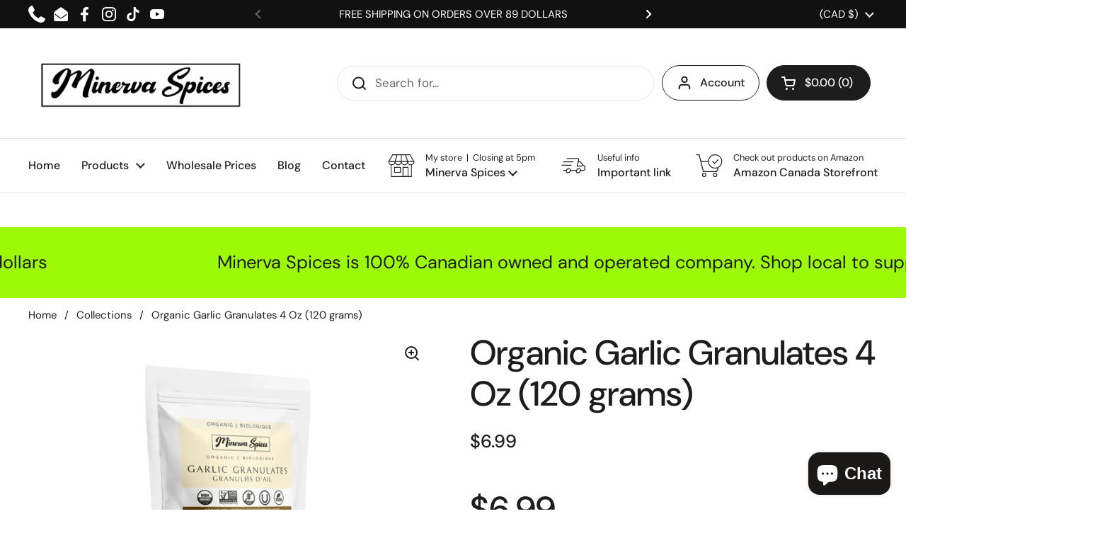

--- FILE ---
content_type: text/html; charset=UTF-8
request_url: https://dev.younet.network/importreview/ajaxGetReview/8492338217247?shop=1fb1b3-3.myshopify.com&shop_id=78086&product_id=8492338217247
body_size: 14016
content:
 {"detect":"0||0||1","content":"\n<div class=\"ez-amrv-wrapp\">\n<script src=\"https:\/\/ajax.googleapis.com\/ajax\/libs\/jquery\/3.3.1\/jquery.min.js\"><\/script>\n<style>\n    .opt-wp-st input[type=\"radio\"] {\n        -webkit-appearance: auto!important;\n    }\n    .ezc-sum-rev-header {\n        color: #000000;\n        font-size: 20px;\n    }\n    .ezc-sum-rev-content {\n        color: #000000;\n        font-size: 14px;\n    }\n\n    #ra-dt-wrpp {\n        margin: 0px!important;\n        padding: 0px!important;\n    }\n    .rv-form-wpp {\n        display: none!important;\n    }\n\n    #ra-dt-wrpp {\n        display: block!important;\n    }\n    #rv-form {\n        display: block;\n        padding: 0px;\n        position: fixed;\n        width: 100%;\n        height: 100%;\n        z-index: 5;\n        background: #000000cf;\n        top: 0px;\n        left: 0px;\n        margin-top: 0px;\n    }\n    #frm-aj-rev {\n        float: none!important;\n        margin: auto!important;\n        width: 650px;\n        padding: 15px 20px;\n        padding-bottom: 15px;\n        background: white;\n        margin-top: 90px!important;\n        position: fixed;\n        border-radius: 2px;\n        left: 50%;\n        transform: translateX(-50%);\n        box-shadow: 1px 1px 4px #515151;\n        display: block;\n    }\n    #frm-aj-rev label {\n        color: #333;\n    }\n    @media only screen and (max-width: 450px) {\n        #frm-aj-rev {\n            width: 95%!important;\n        }\n    }\n    @media only screen and (min-width: 450px) and (max-width: 9999px) {\n        #frm-aj-rev {\n            width: 750px!important;\n        }\n    }\n\n    .rvin-up-file {\n        float: none!important;\n        clear: both;\n    }\n    .wr-clos-but {\n        position: absolute;\n        top: 10px!important;\n        right: 10px!important;\n        z-index: 2;\n        font-size: 20px;\n        color: red!important;\n        cursor: pointer;\n        opacity: 0.75;\n    }\n    #rev-nof-submed {\n        background-color: white;\n        padding: 20px 0px;\n        font-size: 25px;\n    }\n<\/style>\n<script>\n    $(document).ready(function() {\n        \/\/Add close button to the popup\n        setTimeout(function() {\n            $('#rv-form #frm-aj-rev > div').first().before('<div class=\"close wr-clos-but\"><svg style=\"width: 20px; height: 20px; margin: 0px;\" viewBox=\"0 0 24 24\" fill=\"none\" xmlns=\"http:\/\/www.w3.org\/2000\/svg\"><g id=\"SVGRepo_bgCarrier\" stroke-width=\"0\"><\/g><g id=\"SVGRepo_tracerCarrier\" stroke-linecap=\"round\" stroke-linejoin=\"round\"><\/g><g id=\"SVGRepo_iconCarrier\"> <path d=\"M10.0303 8.96967C9.73741 8.67678 9.26253 8.67678 8.96964 8.96967C8.67675 9.26256 8.67675 9.73744 8.96964 10.0303L10.9393 12L8.96966 13.9697C8.67677 14.2626 8.67677 14.7374 8.96966 15.0303C9.26255 15.3232 9.73743 15.3232 10.0303 15.0303L12 13.0607L13.9696 15.0303C14.2625 15.3232 14.7374 15.3232 15.0303 15.0303C15.3232 14.7374 15.3232 14.2625 15.0303 13.9697L13.0606 12L15.0303 10.0303C15.3232 9.73746 15.3232 9.26258 15.0303 8.96969C14.7374 8.6768 14.2625 8.6768 13.9696 8.96969L12 10.9394L10.0303 8.96967Z\" fill=\"#000000\"><\/path> <path fill-rule=\"evenodd\" clip-rule=\"evenodd\" d=\"M12.0574 1.25H11.9426C9.63424 1.24999 7.82519 1.24998 6.41371 1.43975C4.96897 1.63399 3.82895 2.03933 2.93414 2.93414C2.03933 3.82895 1.63399 4.96897 1.43975 6.41371C1.24998 7.82519 1.24999 9.63422 1.25 11.9426V12.0574C1.24999 14.3658 1.24998 16.1748 1.43975 17.5863C1.63399 19.031 2.03933 20.1711 2.93414 21.0659C3.82895 21.9607 4.96897 22.366 6.41371 22.5603C7.82519 22.75 9.63423 22.75 11.9426 22.75H12.0574C14.3658 22.75 16.1748 22.75 17.5863 22.5603C19.031 22.366 20.1711 21.9607 21.0659 21.0659C21.9607 20.1711 22.366 19.031 22.5603 17.5863C22.75 16.1748 22.75 14.3658 22.75 12.0574V11.9426C22.75 9.63423 22.75 7.82519 22.5603 6.41371C22.366 4.96897 21.9607 3.82895 21.0659 2.93414C20.1711 2.03933 19.031 1.63399 17.5863 1.43975C16.1748 1.24998 14.3658 1.24999 12.0574 1.25ZM3.9948 3.9948C4.56445 3.42514 5.33517 3.09825 6.61358 2.92637C7.91356 2.75159 9.62177 2.75 12 2.75C14.3782 2.75 16.0864 2.75159 17.3864 2.92637C18.6648 3.09825 19.4355 3.42514 20.0052 3.9948C20.5749 4.56445 20.9018 5.33517 21.0736 6.61358C21.2484 7.91356 21.25 9.62177 21.25 12C21.25 14.3782 21.2484 16.0864 21.0736 17.3864C20.9018 18.6648 20.5749 19.4355 20.0052 20.0052C19.4355 20.5749 18.6648 20.9018 17.3864 21.0736C16.0864 21.2484 14.3782 21.25 12 21.25C9.62177 21.25 7.91356 21.2484 6.61358 21.0736C5.33517 20.9018 4.56445 20.5749 3.9948 20.0052C3.42514 19.4355 3.09825 18.6648 2.92637 17.3864C2.75159 16.0864 2.75 14.3782 2.75 12C2.75 9.62177 2.75159 7.91356 2.92637 6.61358C3.09825 5.33517 3.42514 4.56445 3.9948 3.9948Z\" fill=\"#000000\"><\/path> <\/g><\/svg><\/div>');\n        }, 2500);\n\n\n        $('#but-write-rv').click(function(event) {\n            event.preventDefault();\n            $('#rv-form').fadeIn(100);\n        });\n\n        $(document).on('click', '.wr-clos-but', function(event) {\n            event.preventDefault();\n            $('#rv-form').fadeOut(100);\n        });\n\n        $(document).on('click', '#rv-form', function(event) {\n            if (event.target.id === 'rv-form') {\n                $('#rv-form').fadeOut(100);\n            }\n        });\n    });\n<\/script>\n\n\n<script src=\"https:\/\/maxcdn.bootstrapcdn.com\/bootstrap\/3.3.7\/js\/bootstrap.min.js\"><\/script>\n\n\n<script>\n    function replaceAll(str, find, replace) {\n        return str.replace(new RegExp(find, 'g'), replace);\n    }\n\n    function loadReviewGird(limit) {\n        $('.temp-card-columns .card').each(function (index) {\n            if (index < limit) {\n                const cardClassName = $(this).attr('class');\n                var html = '<div style=\"display: none;\" class=\"fad-mat ' +cardClassName +'\">' +$(this).html() +'<\/div>';\n                html = replaceAll(html, 'data-src', 'src');\n                $('#rev-app-bef').before(html);\n                $(this).remove();\n            }\n            $('.fad-mat').fadeIn(500);\n        });\n\n        return $('.temp-card-columns .card').length;\n    }\n<\/script>\n\n<style>\n    .text-truncate-multiline {\n        display: -webkit-box;\n        -webkit-line-clamp: 5;\n        -webkit-box-orient: vertical;\n        overflow: hidden;\n        cursor: pointer;\n    }\n    .gr-pin {\n        position: absolute; \n        left: 7px; \n        top: 7px; \n        z-index: 3;\n    }\n    .gr-pin svg {\n        width: 23px!important;\n        height: 23px!important;\n    }\n    .svg-loader {\n        float: left;\n        width: 100%;\n        text-align: center;\n        padding: 45px 0px;\n    }\n    .svg-loader img {\n        width: 50px;\n    }\n    .star-wrper {\n        width: 100%;\n        position: relative;\n    }\n    .ra-star-dark-und {\n        position: absolute;\n        top: 0px;\n        left: 17px;\n        color: black;\n        z-index: 1;\n        opacity: 0.5;\n    }\n    .str-ic-s-drk {\n        color: black;\n        opacity: 0.5;\n    }\n    #frm-aj-rev .form-control {\n        box-shadow: 1px 1px 5px #dbdbdb;\n    }\n    #frm-aj-rev .form-group {\n        padding-top: 10px;\n    }\n    quantity-input.quantity {\n        margin: 0px!important;\n    }\n    .form-control {\n        display: block;\n        width: 100%;\n        height: 34px;\n        padding: 6px 12px;\n        font-size: 14px;\n        line-height: 1.42857143;\n        color: #555;\n        background-color: #fff;\n        background-image: none;\n        border: 1px solid #ccc;\n        border-radius: 4px;\n        -webkit-box-shadow: inset 0 1px 1px rgba(0,0,0,.075);\n        box-shadow: inset 0 1px 1px rgba(0,0,0,.075);\n        -webkit-transition: border-color ease-in-out .15s, -webkit-box-shadow ease-in-out .15s;\n        -o-transition: border-color ease-in-out .15s, box-shadow ease-in-out .15s;\n        transition: border-color ease-in-out .15s, box-shadow ease-in-out .15s;\n    }\n    .btn {\n        display: inline-block;\n        padding: 6px 12px;\n        margin-bottom: 0;\n        font-size: 14px;\n        font-weight: 400;\n        line-height: 1.42857143;\n        text-align: center;\n        white-space: nowrap;\n        vertical-align: middle;\n        -ms-touch-action: manipulation;\n        touch-action: manipulation;\n        cursor: pointer;\n        -webkit-user-select: none;\n        -moz-user-select: none;\n        -ms-user-select: none;\n        user-select: none;\n        background-image: none;\n        border: 1px solid transparent;\n        border-radius: 4px;\n    }\n    \n    .fi-wrp-ct, #sub-rev {\n        margin-top: 15px;\n    }\n\n    #MainContent .shopify-section.section { \n        float: left;\n        width: 100%;\n    }\n    .price--large.price--on-sale {\n        float: left;\n        width: 100%;\n    }\n    .no-js-hidden {\n        margin: 0px;\n    }\n\n    .product_section .modal_price, .quick-shop__text-wrap .modal_price {\n        display: block!important;\n    }\n    .card {\n        float: none!important;\n    }\n    \n    .site-footer, footer {\n        float: left;\n        width: 100%;\n    }\n    \n    .flg-cs-s {\n        float: left;\n        width: 32px;\n        margin-top: 8px;\n        border: 1px solid #00000012;\n    }\n    .da-f-r {\n        float: right;\n        margin-top: 4px;\n        color: #000000!important;\n        font-size: 14px!important;\n    }\n\n    \n    .str-ic-s, .ez-ave-light-star {\n        color: #ff4500!important;\n    }\n\n    .ez-ave-dark-star {\n        opacity: 0.5;\n        color: #000;\n        float: left;\n    }\n    .ez-av-st-f {\n        float: left;\n        padding-right: 1px;\n        max-height: 45px;\n    }\n    .ez-ave-light-star {\n        position: absolute;\n        left: 0px;\n        top: 0px;\n        overflow: hidden;\n        z-index: 2;\n    }\n    .ez-ave-wrapper {\n        float: left;\n        clear: both;\n        font-size: 24px;\n        position: relative;\n        overflow: hidden;\n        display: block;\n    }\n\n\n    .wpr-rat label * {\n        float: left;\n    }\n    .str-ci-cl {\n        color: orangered;\n    }\n    .str-ci-cl.lrg {\n        font-size: 24px!important;\n    }\n    .wpr-rat label * {\n        float: left;\n    }\n    .wpr-rat {\n        float: left;\n        width: 100%;\n    }\n    .wpr-rat label {\n        padding: 0px 10px;\n        float: left;\n    }\n    .opt-wp-st {\n        margin-top: 12px;\n    }\n    span.iconr {\n        padding-left: 3px;\n        margin-top: -2px;\n    }\n\n    .str-ci-cl {\n        color: #ff4500!important;\n    }\n    .wri-reb {\n        background: #25241e!important;\n        color: #ffffff!important;\n        border: #25241e!important;\n    }\n    .wri-reb span {\n        color: #ffffff!important;\n    }\n    .sum-mz-r {\n        background: #ff4500!important;\n    }\n\n    #sub-rev {\n        padding: 8px 15px;\n        border-radius: 3px;\n        background: #25241e!important;\n    }\n\n    #sub-rev span {\n        color: #ffffff!important;\n    }\n    \n    \n    \n    #ra-al-reviw .card-columns {\n        -webkit-column-count: 2;\n        -moz-column-count: 2;\n        column-count: 2;\n    }\n\n    #ra-al-reviw .card-columns .card {\n        width: 100%;\n        display: inline-block;\n        padding-top: 5px;\n    }\n\n    @media only screen and (min-width: 1368px) {\n        #ra-al-reviw .card-columns {\n            -webkit-column-count: 4;\n            -moz-column-count: 4;\n            column-count: 4;\n        }\n        .ez-form-s-name, .ez-form-s-email {\n            width: 33.3%;\n        }\n    }\n    @media only screen and (max-width: 1367px) {\n        #ra-al-reviw .card-columns {\n            -webkit-column-count: 4;\n            -moz-column-count: 4;\n            column-count: 4;\n        }\n    }\n\n    @media only screen and (max-width: 1024px) {\n        #ra-al-reviw .card-columns {\n            -webkit-column-count: 2;\n            -moz-column-count: 2;\n            column-count: 2;\n        }\n\n    }\n\n    @media only screen and (max-width: 450px) {\n        #ra-al-reviw .card-columns {\n            -webkit-column-count: 1;\n            -moz-column-count: 1;\n            column-count: 1;\n        }\n    }\n\n    .nam-wrper, .ra-rv-cm, .ra-rv-dat {\n        padding-left: 15px;\n        padding-right: 15px;\n    }\n    .nam-wrper {\n        padding: 0px;\n        padding-top: 5px;\n    }\n\n    .act-buton {\n        position: absolute;\n        top: -5px;\n        left: 0px;\n        background: black;\n        z-index: 2;\n        width: 55px;\n        height: 30px;\n        border-radius: 3px;\n        opacity: 0.85;\n    }\n\n\n    .act-buton .glyphicon {\n        font-size: 12px;\n    }\n    .act-buton button {\n        padding: 2px 4px;\n    }\n    .modif-rev {\n        position: absolute;\n        top: 0px;\n        left: 3px;\n        z-index: 2;\n    }\n\n    .modif-ed-rev {\n        position: absolute;\n        top: 0px;\n        left: 30px;\n        z-index: 2;\n    }\n\n    .modif-save-rev {\n        position: absolute;\n        top: -4px;\n        right: -9px;\n        z-index: 5;\n    }\n    .modif-save-rev button {\n        padding: 2px 4px!important;\n    }\n    .modif-save-rev button b {\n        font-size: 12px!important;\n    }\n\n    .ne-pr-arr {\n        color: white;\n        font-weight: bold;\n        font-size: 50px;\n        text-shadow: 2px 2px 4px rgba(0, 0, 0, 0.15);\n    }\n<\/style>\n\n<style>\n    .star-num-val {\n        padding-left: 0px;\n        display: flex;\n    }\n    .numb-det {\n        display: flex;\n        align-items: center;\n    }\n    .rat-deti {\n        padding-right: 0px;\n    }\n\n        .ra-rv-art .att-ls:last-child {\n        display: none!important;\n    }\n    \n    \n        .ra-rv-cm {\n        font-size: 14px!important;\n        color: #3d4246!important;\n    }\n    \n        .att-ls {\n        display: none!important;\n    }\n    \n    \n    \n    \n        .att-ls {\n        float: left;\n        width: 100%;\n        text-align: center;\n    }\n    .zom-img {\n        float: left;\n        clear: both;\n        width: 100%;\n        margin-top: 5px;\n        display: none;\n    }\n\n    .fi-wrp-ct {\n        float: left;\n        clear: both;\n    }\n    .fi-wrp-ct .btn {\n        padding: 8px 15px;\n        border-radius: 3px;\n        background: #557b97!important;\n    }\n    .fi-wrp-ct .btn .gy-cl {\n        color: #ffffff!important;\n    }\n\n    .att-ls {\n        padding-left: 7px;\n    }\n    .att-ls:first-child {\n        padding: 0px;\n    }\n    #realoadMore {\n        padding: 10px 20px;\n        text-align: center;\n        background-color:#525252!important;\n        color: #ffffff!important;\n        transition: all 600ms ease-in-out;\n        -webkit-transition: all 600ms ease-in-out;\n        -moz-transition: all 600ms ease-in-out;\n        -o-transition: all 600ms ease-in-out;\n        font-weight: bold;\n        font-size: 16px;\n        cursor: pointer;\n        border-radius: 5px;\n        border: 1px solid whitesmoke;\n    }\n    #realoadMore:hover {\n        opacity: 0.55;\n    }\n    .rapoImgp {\n        border-radius: 5px;\n        cursor: pointer;\n        transition: 0.3s;\n        width: 100%;\n        padding: 2px;\n        float: left;\n    }\n\n    .align-str {\n        float: left;\n        margin: 5px 10px!important;\n    }\n\n    .for-filt {\n        padding: 7px 0px;\n    }\n\n    .ra-rv-pht {\n        position: relative;\n        padding: 0px;\n        overflow: hidden;\n    }\n    .ra-rv-pht .num-img {\n        position: absolute;\n        top: 17px;\n        right: 27px;\n        background-color: #fff;\n        padding: 2px 5px;\n        font-size: 11px;\n        border-radius: 4px;\n        -webkit-box-shadow: 1px 1px 2px #989696;\n        box-shadow: 1px 1px 2px #989696;\n        -webkit-user-select: none;\n        -moz-user-select: none;\n        -ms-user-select: none;\n        user-select: none;\n        line-height: inherit;\n        z-index: 2;\n        color: #333;\n    }\n\n    .ra-rv-pht .num-img-bk {\n        position: absolute;\n        top: 20px;\n        right: 23px;\n        background-color: #fff;\n        padding: 10px 8px;\n        font-size: 11px;\n        border-radius: 4px;\n        -webkit-box-shadow: 1px 1px 2px #989696;\n        box-shadow: 1px 1px 2px #989696;\n        -webkit-user-select: none;\n        -moz-user-select: none;\n        -ms-user-select: none;\n        user-select: none;\n        line-height: inherit;\n        z-index: 1;\n    }\n\n    .ra-rv-pht img{\n        border-radius: 5px;\n    }\n\n    .ra-rv-star {\n        width: 128px;\n        position: relative;\n        background: #fff;\n        border-radius: 15px;\n        box-shadow: 1px 1px 3px #dbdbdb;\n        margin: auto;\n        height: 29px;\n        line-height: 29px;\n    }\n\n    .ra-star-dark {\n        position: absolute;\n        top: 0px;\n        width: 100%;\n    }\n\n    .ra-star-light {\n        padding-left: 17px;\n        position: relative;\n        z-index: 2;\n    }\n\n    .star-wrper .ra-star-light {\n        padding: 0px;\n        width: 100%;\n        text-align: center;\n    }\n\n    .ra-rv-art label {\n        color: #999;\n    }\n\n    .ra-rv-art span {\n        color: #999;\n    }\n\n    .ra-star-dark img, .ra-star-light img {\n        float: left;\n        margin: 0px 1px;\n        width: 15px;\n        margin-top: 5px;\n    }\n\n    .ra-rv-wapp {\n        box-shadow: 1px 1px 8px #dbdbdbc2;\n        padding-left: 0px!important;\n        padding-top: 0px!important;\n        padding-right: 0px!important;\n        padding-bottom: 10px;\n        margin: 2px 0px;\n        border-radius: 3px;\n        background-color:!important;\n        position: relative;\n    }\n\n    .ra-rv-cm {\n        padding-bottom: 0px;\n        padding-top: 2px;\n    }\n\n    .ra-rv-dat {\n        color: #999;\n        margin-top: -20px;\n        padding-top: 5px!important;\n    }\n    #ra-al-reviw {\n        float: left;\n        clear: both;\n        width: 100%;\n        margin: 15px 0px;\n        margin-top: 15px;\n    }\n\n    .nam-wrper img {\n        margin-right: 3px;\n        width: 32px;\n        height: 32px;\n    }\n    .nam-wrper b {\n        font-size: 19px;\n        position: relative;\n        top: 2px;\n        color: #3d4246!important;\n    }\n\n    .str-lab {\n        float: left;\n        text-align: right;\n        padding-right: 8px;\n    }\n\n    .w3-light-grey {\n        float: left;\n        width: 68%;\n        margin-top: 8px;\n        box-shadow: 1px 1px 2px #dbdbdb;\n        border-radius: 3px;\n    }\n    .sta-perc {\n        float: right;\n        padding-top: 2px;\n    }\n    .sta-perc span{\n        width: 50px;\n        height: 20px;\n        text-align: center;\n        line-height: 18px;\n        border-radius: 3px;\n        border: 1px solid #ccc;\n        float: left;\n        font-size: 14px;\n    }\n\n    .bar-prc-st {\n        float: left;\n        clear: both;\n        margin: 7px 0px;\n        width: 100%;\n    }\n    .w3-orange {\n        border-radius: 3px;\n        height: 8px;\n        background: #ff4500!important;\n        box-shadow: 1px 1px 2px #dbdbdb;\n    }\n    .star-bg-rp {\n        display: block;\n        position: relative;\n        height: 23px;\n        width: 0%;\n        background: url(https:\/\/younet.network\/assets\/img\/ali_star_light.png) repeat-x;\n    }\n    .star-bg-dar {\n        float: left;\n        display: block;\n        height: 23px;\n        width: 100%;\n        background: url(https:\/\/younet.network\/assets\/img\/ali_star_dark.png) repeat-x;\n    }\n    .sum-d-st-wra {\n        float: left;\n        width: 125px;\n        clear: both;\n        padding-top: 15px;\n    }\n    .sum-vot-wra {\n        float: left;\n        clear: both;\n        font-size: 18px;\n        position: relative;\n    }\n    .sum-vot-wra .ez-tx-numbr {\n        font-size: 18px;\n        float: left;\n        clear: both;\n    }\n    .nub-of-s {\n        position: relative;\n        font-weight: bold;\n    }\n    .rat-deti {\n        padding-left: 0px;\n    }\n    .sum-mz-r {\n        background: #25241e;\n        width: 75px;\n        height: 75px;\n        line-height: 75px;\n        text-align: center;\n        font-weight: bold;\n        color: white;\n        font-size: 28px;\n        border-radius: 4px;\n    }\n\n    \/********************************* Rating Form ****************************************\/\n    .rating  .wp-rta {\n        display: inline-block;\n        position: relative;\n        height: 50px;\n        line-height: 50px;\n        font-size: 50px;\n    }\n\n    .rating .wp-rta label {\n        position: absolute;\n        top: 0;\n        left: 0;\n        height: 100%;\n        cursor: pointer;\n    }\n\n    .rating .wp-rta label:last-child {\n        position: static;\n    }\n\n    .rating .wp-rta label:nth-child(1) {\n        z-index: 5;\n    }\n\n    .rating .wp-rta label:nth-child(2) {\n        z-index: 4;\n    }\n\n    .rating .wp-rta label:nth-child(3) {\n        z-index: 3;\n    }\n\n    .rating .wp-rta label:nth-child(4) {\n        z-index: 2;\n    }\n\n    .rating .wp-rta label:nth-child(5) {\n        z-index: 1;\n    }\n\n    .rating .wp-rta label input {\n        position: absolute;\n        top: 0;\n        left: 0;\n        opacity: 0;\n    }\n\n    .rating .wp-rta label .icon {\n        float: left;\n        color: transparent;\n        width: 40px!important;\n    }\n\n    .rating .wp-rta label:last-child .icon {\n        color: #000;\n    }\n\n    .rating:not(:hover) .wp-rta label input:checked ~ .icon, .rating:hover label:hover input ~ .icon {\n        color: #ff9800;\n    }\n    .rating:hover .wp-rta label input:checked ~ .icon {\n        color: #ff9800!important;\n    }\n\n    \/*    .rating .wp-rta label input:focus:not(:checked) ~ .icon:last-child {\n            color: #000;\n            text-shadow: 0 0 5px #09f;\n        }*\/\n\n    .wp-rta {\n        float: left;\n        clear: both;\n        width: 100%;\n    }\n    #rev-nof-submed {\n        float: left;\n        clear: both;\n        width: 100%;\n        margin: 15px 0px;\n        color: green;\n        font-weight: bold;\n        text-align: center;\n        display: none;\n    }\n    .wp-rv-f {\n        margin: 15px 0px;\n    }\n    #ra-al-reviw .card {\n        border: none!important;\n        opacity: 1!important;\n    }\n\n    .modif-rev-pb {\n        position: absolute;\n        top: 27px;\n        right: -13px;\n        z-index: 4;\n    }\n\n    .modif-rev-pb button {\n        width: 62px;\n        font-size: 11px;\n        padding: 5px 0px;\n    }\n    .container.wrapper-review-loader svg {\n        width: 20px; \n        height: 20px; \n        float: left; \n        margin-right: 9px;\n    }\n    .container.wrapper-review-loader {\n        padding: 0px 15px;\n        margin: auto;\n        max-width: 2160px;\n        background: none; \n        margin-top: 75px;\n    }\n<\/style>\n\n\n<div class=\"container wrapper-review-loader\" id=\"ez_review_containter\" data-review=\"0\">\n    <div id=\"ra-dt-wrpp\">\n        <h3 style=\"font-size: 26px; font-weight: bold\"><\/h3>\n        <div class=\"col-md-4 col-sm-6 col-xs-12 star-num-val\" style=\"margin-bottom: 10px\">\n            <div class=\"col-md-3 col-sm-4 col-xs-3 numb-rl\" style=\"padding-left: 0px; padding-right: 0px; width: auto;\">\n                <div class=\"sum-mz-r\">0<\/div>\n            <\/div>\n\n            <div class=\"col-md-9 col-sm-8 col-xs-9 numb-det\">\n                <div class=\"sum-vot-wra\">\n                    <div class=\"ez-ave-wrapper\">\n                        <span class=\"ez-ave-light-star\">\n                            <span style=\"width: 200px; display: block\">\n                                                            <span class=\"ez-av-st-f\">\u2605<\/span>\n                                                            <span class=\"ez-av-st-f\">\u2605<\/span>\n                                                            <span class=\"ez-av-st-f\">\u2605<\/span>\n                                                            <span class=\"ez-av-st-f\">\u2605<\/span>\n                                                            <span class=\"ez-av-st-f\">\u2605<\/span>\n                                                                \n                            <\/span> \n                        <\/span>\n                        <span class=\"ez-ave-dark-star\">\n                                                            <span class=\"ez-av-st-f\">\u2605<\/span>\n                                                            <span class=\"ez-av-st-f\">\u2605<\/span>\n                                                            <span class=\"ez-av-st-f\">\u2605<\/span>\n                                                            <span class=\"ez-av-st-f\">\u2605<\/span>\n                                                            <span class=\"ez-av-st-f\">\u2605<\/span>\n                               \n                        <\/span>\n                    <\/div>\n                    <span class=\"ez-tx-numbr\">Based on 0 reviews<\/span>\n                <\/div>\n            <\/div>\n        <\/div>\n\n        <div class=\"col-md-8 col-sm-6 col-xs-12 rat-deti\">\n                        <div class=\"bar-prc-st\">\n                <div class=\"str-lab\"><span class=\"nub-of-s\">5<\/span> <span class=\"str-ic-s\">\u2605<\/span><\/div>\n                <div class=\"w3-light-grey\">\n                    <div class=\"w3-orange\" style=\"width:0%\"><\/div>\n                <\/div>\n                <div class=\"sta-perc\"><span>0<\/span><\/div>\n            <\/div>\n            <div class=\"bar-prc-st\">\n                <div class=\"str-lab\"><span class=\"nub-of-s\">4<\/span> <span class=\"str-ic-s\">\u2605<\/span><\/div>\n                <div class=\"w3-light-grey\">\n                    <div class=\"w3-orange\" style=\"width:0%\"><\/div>\n                <\/div>\n                <div class=\"sta-perc\"><span>0<\/span><\/div>\n            <\/div>\n            <div class=\"bar-prc-st\">\n                <div class=\"str-lab\"><span class=\"nub-of-s\">3<\/span> <span class=\"str-ic-s\">\u2605<\/span><\/div>\n                <div class=\"w3-light-grey\">\n                    <div class=\"w3-orange\" style=\"width:0%\"><\/div>\n                <\/div>\n                <div class=\"sta-perc\"><span>0<\/span><\/div>\n            <\/div>\n            <div class=\"bar-prc-st\">\n                <div class=\"str-lab\"><span class=\"nub-of-s\">2<\/span> <span class=\"str-ic-s\">\u2605<\/span><\/div>\n                <div class=\"w3-light-grey\">\n                    <div class=\"w3-orange\" style=\"width:0%\"><\/div>\n                <\/div>\n                <div class=\"sta-perc\"><span>0<\/span><\/div>\n            <\/div>\n            <div class=\"bar-prc-st\">\n                <div class=\"str-lab\"><span class=\"nub-of-s\">1<\/span> <span class=\"str-ic-s\">\u2605<\/span><\/div>\n                <div class=\"w3-light-grey\">\n                    <div class=\"w3-orange\" style=\"width:0%\"><\/div>\n                <\/div>\n                <div class=\"sta-perc\"><span>0<\/span><\/div>\n            <\/div>\n        <\/div>\n\n\n\n        <!-------------- Submit form -------------->\n        <style>\n            #sub-rev:hover {\n                opacity: 0.65;\n            }\n            .gy-cl {\n                font-family: Arial;\n                font-weight: bold\n            }\n        <\/style>\n\n                <div class=\"col-md-3 col-sm-6 col-xs-6\" style=\"padding: 0px; padding-right: 15px; display: none;\">\n            <select style=\"height: 40px; margin-top: 16px; border: 1px solid #cccccc; box-shadow: 1px 1px 8px #dbdbdbc2;\" class=\"form-control\" id=\"sort_review\" data-product-id=\"8492338217247\"  >\n             \n                <option selected value=\"date DESC\">Date, new to old<\/option>\n             \n                <option  value=\"date ASC\">Date, old to new<\/option>\n             \n                <option  value=\"image_status ASC\">Image, less to many<\/option>\n             \n                <option  value=\"image_status DESC\">Image, many to less<\/option>\n             \n                <option  value=\"name ASC\">Customer name, A-Z<\/option>\n             \n                <option  value=\"name DESC\">Customer name, Z-A<\/option>\n             \n                <option  value=\"star ASC\">Star, less to many<\/option>\n             \n                <option  value=\"star DESC\">Star,  many to less<\/option>\n                        <\/select>\n        <\/div>\n\n        \n        <div class=\"col-md-6 col-sm-6 col-xs-6\" style=\"padding: 0px; float: right\">\n            <button class=\"wri-reb btn btn-warning\" style=\"font-weight: bold; float: right; margin-top: 15px; border: none; padding: 10px 15px; border-radius: 5px; cursor: pointer; margin-right: 0px;\" id=\"s-rv-form\">\n                <svg viewBox=\"0 0 24 24\" fill=\"none\" xmlns=\"http:\/\/www.w3.org\/2000\/svg\"><g id=\"SVGRepo_bgCarrier\" stroke-width=\"0\"><\/g><g id=\"SVGRepo_tracerCarrier\" stroke-linecap=\"round\" stroke-linejoin=\"round\"><\/g><g id=\"SVGRepo_iconCarrier\"> <path d=\"M21.2799 6.40005L11.7399 15.94C10.7899 16.89 7.96987 17.33 7.33987 16.7C6.70987 16.07 7.13987 13.25 8.08987 12.3L17.6399 2.75002C17.8754 2.49308 18.1605 2.28654 18.4781 2.14284C18.7956 1.99914 19.139 1.92124 19.4875 1.9139C19.8359 1.90657 20.1823 1.96991 20.5056 2.10012C20.8289 2.23033 21.1225 2.42473 21.3686 2.67153C21.6147 2.91833 21.8083 3.21243 21.9376 3.53609C22.0669 3.85976 22.1294 4.20626 22.1211 4.55471C22.1128 4.90316 22.0339 5.24635 21.8894 5.5635C21.7448 5.88065 21.5375 6.16524 21.2799 6.40005V6.40005Z\" stroke=\"#ababab\" stroke-width=\"1.2\" stroke-linecap=\"round\" stroke-linejoin=\"round\"><\/path> <path d=\"M11 4H6C4.93913 4 3.92178 4.42142 3.17163 5.17157C2.42149 5.92172 2 6.93913 2 8V18C2 19.0609 2.42149 20.0783 3.17163 20.8284C3.92178 21.5786 4.93913 22 6 22H17C19.21 22 20 20.2 20 18V13\" stroke=\"#ababab\" stroke-width=\"1.2\" stroke-linecap=\"round\" stroke-linejoin=\"round\"><\/path> <\/g><\/svg>\n                <span class=\"gy-cl\">WRITE A REVIEW<\/span>\n            <\/button>\n        <\/div>\n        <div class=\"col-md-12 col-sm-12 col-xs-12 wp-rv-f\" id=\"rv-form\" style=\"display: none; padding: 0px\">\n            <form enctype=\"multipart\/form-data\" class=\"rating\" method=\"post\" id=\"frm-aj-rev\" style=\"float: left; width: 100%\" action=\"https:\/\/younet.network\/importreview\/ajaxSubmitReview?shop=1fb1b3-3.myshopify.com\">\n                <div class=\"form-group ez-form-s-email\">\n                    <label for=\"cs_email\"><span style=\"color: red\">*<\/span>Your Email:<\/label>\n                    <input type=\"email\" class=\"form-control\" id=\"cs_email\" name=\"cs_email\" required>\n                <\/div>\n                <div class=\"form-group ez-form-s-name\">\n                    <label for=\"cs_name\"><span style=\"color: red\">*<\/span>Your Name:<\/label>\n                    <input type=\"text\" class=\"form-control\" id=\"cs_name\" name=\"cs_name\" required>\n                <\/div>\n\n                <div class=\"form-group ez-form-star-rad\">\n                    <label><span style=\"color: red\">*<\/span>Your Rating:<\/label>\n                    <div class=\"wpr-rat\">\n                         \n                        <label>\n                            <div class=\"opt-wp-st\">\n                                <input type=\"radio\" name=\"stars\" value=\"1\"  \/>\n                            <\/div>\n                            <span class=\"str-ci-cl lrg\">\u2605<\/span>\n                        <\/label>                            \n                         \n                        <label>\n                            <div class=\"opt-wp-st\">\n                                <input type=\"radio\" name=\"stars\" value=\"2\"  \/>\n                            <\/div>\n                            <span class=\"str-ci-cl lrg\">\u2605\u2605<\/span>\n                        <\/label>                            \n                         \n                        <label>\n                            <div class=\"opt-wp-st\">\n                                <input type=\"radio\" name=\"stars\" value=\"3\"  \/>\n                            <\/div>\n                            <span class=\"str-ci-cl lrg\">\u2605\u2605\u2605<\/span>\n                        <\/label>                            \n                         \n                        <label>\n                            <div class=\"opt-wp-st\">\n                                <input type=\"radio\" name=\"stars\" value=\"4\"  \/>\n                            <\/div>\n                            <span class=\"str-ci-cl lrg\">\u2605\u2605\u2605\u2605<\/span>\n                        <\/label>                            \n                         \n                        <label>\n                            <div class=\"opt-wp-st\">\n                                <input type=\"radio\" name=\"stars\" value=\"5\" checked \/>\n                            <\/div>\n                            <span class=\"str-ci-cl lrg\">\u2605\u2605\u2605\u2605\u2605<\/span>\n                        <\/label>                            \n                                            <\/div>\n                <\/div>\n\n                <div class=\"form-group\">\n                    <label for=\"comment\">Your Feedback:<\/label> \n                    <textarea class=\"form-control\" rows=\"5\" id=\"comment\" name=\"cs_comment\"><\/textarea>\n                <\/div>\n\n                                    <div class=\"form-group fi-wrp-ct\" style=\"; margin-top: 0px; padding-top: 15px;\">\n                        <label class=\"btn btn-primary glyphicon\" style=\"border: none\" for=\"my-file-selector-0\">\n                            <svg xmlns=\"http:\/\/www.w3.org\/2000\/svg\" viewBox=\"0 0 24 24\" fill=\"none\"><path fill-rule=\"evenodd\" clip-rule=\"evenodd\" d=\"M12 1.25C12.2189 1.25 12.427 1.34567 12.5694 1.51191L15.5694 5.01191C15.839 5.3264 15.8026 5.79988 15.4881 6.06944C15.1736 6.33901 14.7001 6.30259 14.4306 5.98809L12.75 4.02744L12.75 15C12.75 15.4142 12.4142 15.75 12 15.75C11.5858 15.75 11.25 15.4142 11.25 15L11.25 4.02744L9.56944 5.98809C9.29988 6.30259 8.8264 6.33901 8.51191 6.06944C8.19741 5.79988 8.16099 5.3264 8.43056 5.01191L11.4306 1.51191C11.573 1.34567 11.7811 1.25 12 1.25ZM6.99583 8.25196C7.41003 8.24966 7.74768 8.58357 7.74999 8.99778C7.7523 9.41198 7.41838 9.74963 7.00418 9.75194C5.91068 9.75803 5.1356 9.78642 4.54735 9.89448C3.98054 9.99859 3.65246 10.1658 3.40901 10.4092C3.13225 10.686 2.9518 11.0746 2.85315 11.8083C2.75159 12.5637 2.75 13.5648 2.75 15.0002V16.0002C2.75 17.4356 2.75159 18.4367 2.85315 19.1921C2.9518 19.9259 3.13225 20.3144 3.40901 20.5912C3.68577 20.868 4.07434 21.0484 4.80812 21.1471C5.56347 21.2486 6.56458 21.2502 8 21.2502H16C17.4354 21.2502 18.4365 21.2486 19.1919 21.1471C19.9257 21.0484 20.3142 20.868 20.591 20.5912C20.8678 20.3144 21.0482 19.9259 21.1469 19.1921C21.2484 18.4367 21.25 17.4356 21.25 16.0002V15.0002C21.25 13.5648 21.2484 12.5637 21.1469 11.8083C21.0482 11.0746 20.8678 10.686 20.591 10.4092C20.3475 10.1658 20.0195 9.99859 19.4527 9.89448C18.8644 9.78642 18.0893 9.75803 16.9958 9.75194C16.5816 9.74963 16.2477 9.41198 16.25 8.99778C16.2523 8.58357 16.59 8.24966 17.0042 8.25196C18.0857 8.25798 18.9871 8.28387 19.7236 8.41916C20.4816 8.55839 21.1267 8.82363 21.6517 9.34856C22.2536 9.95048 22.5125 10.7084 22.6335 11.6085C22.75 12.4754 22.75 13.5778 22.75 14.9453V16.0551C22.75 17.4227 22.75 18.525 22.6335 19.392C22.5125 20.2921 22.2536 21.0499 21.6517 21.6519C21.0497 22.2538 20.2919 22.5127 19.3918 22.6337C18.5248 22.7503 17.4225 22.7502 16.0549 22.7502H7.94513C6.57754 22.7502 5.47522 22.7503 4.60825 22.6337C3.70814 22.5127 2.95027 22.2538 2.34835 21.6519C1.74643 21.0499 1.48754 20.2921 1.36652 19.392C1.24996 18.525 1.24998 17.4227 1.25 16.0551V14.9453C1.24998 13.5777 1.24996 12.4754 1.36652 11.6085C1.48754 10.7084 1.74643 9.95048 2.34835 9.34856C2.87328 8.82363 3.51835 8.55839 4.27635 8.41916C5.01291 8.28386 5.9143 8.25798 6.99583 8.25196Z\" fill=\"#1C274C\"\/><\/svg>\n                            <input class=\"ctr_upl_f\" id=\"my-file-selector-0\" name=\"file_upl[]\" type=\"file\" style=\"display:none;\">\n                            <span class=\"gy-cl\" style=\"float: left;\">UPLOAD IMAGE<\/span>\n                        <\/label>\n                        <span class=\"glyphicon glyphicon-remove file_rm\" data-id=\"0\" style=\"padding-top: 2px; cursor: pointer; display: none\">\n                            <span style=\"color: red; font-weight: bold; padding: 0px 5px\">x<\/span><span class=\"fil-nm-txt\"><\/span>\n                        <\/span>\n                    <\/div>\n                                    <div class=\"form-group fi-wrp-ct\" style=\"display: none; margin-top: 0px; padding-top: 15px;\">\n                        <label class=\"btn btn-primary glyphicon\" style=\"border: none\" for=\"my-file-selector-1\">\n                            <svg xmlns=\"http:\/\/www.w3.org\/2000\/svg\" viewBox=\"0 0 24 24\" fill=\"none\"><path fill-rule=\"evenodd\" clip-rule=\"evenodd\" d=\"M12 1.25C12.2189 1.25 12.427 1.34567 12.5694 1.51191L15.5694 5.01191C15.839 5.3264 15.8026 5.79988 15.4881 6.06944C15.1736 6.33901 14.7001 6.30259 14.4306 5.98809L12.75 4.02744L12.75 15C12.75 15.4142 12.4142 15.75 12 15.75C11.5858 15.75 11.25 15.4142 11.25 15L11.25 4.02744L9.56944 5.98809C9.29988 6.30259 8.8264 6.33901 8.51191 6.06944C8.19741 5.79988 8.16099 5.3264 8.43056 5.01191L11.4306 1.51191C11.573 1.34567 11.7811 1.25 12 1.25ZM6.99583 8.25196C7.41003 8.24966 7.74768 8.58357 7.74999 8.99778C7.7523 9.41198 7.41838 9.74963 7.00418 9.75194C5.91068 9.75803 5.1356 9.78642 4.54735 9.89448C3.98054 9.99859 3.65246 10.1658 3.40901 10.4092C3.13225 10.686 2.9518 11.0746 2.85315 11.8083C2.75159 12.5637 2.75 13.5648 2.75 15.0002V16.0002C2.75 17.4356 2.75159 18.4367 2.85315 19.1921C2.9518 19.9259 3.13225 20.3144 3.40901 20.5912C3.68577 20.868 4.07434 21.0484 4.80812 21.1471C5.56347 21.2486 6.56458 21.2502 8 21.2502H16C17.4354 21.2502 18.4365 21.2486 19.1919 21.1471C19.9257 21.0484 20.3142 20.868 20.591 20.5912C20.8678 20.3144 21.0482 19.9259 21.1469 19.1921C21.2484 18.4367 21.25 17.4356 21.25 16.0002V15.0002C21.25 13.5648 21.2484 12.5637 21.1469 11.8083C21.0482 11.0746 20.8678 10.686 20.591 10.4092C20.3475 10.1658 20.0195 9.99859 19.4527 9.89448C18.8644 9.78642 18.0893 9.75803 16.9958 9.75194C16.5816 9.74963 16.2477 9.41198 16.25 8.99778C16.2523 8.58357 16.59 8.24966 17.0042 8.25196C18.0857 8.25798 18.9871 8.28387 19.7236 8.41916C20.4816 8.55839 21.1267 8.82363 21.6517 9.34856C22.2536 9.95048 22.5125 10.7084 22.6335 11.6085C22.75 12.4754 22.75 13.5778 22.75 14.9453V16.0551C22.75 17.4227 22.75 18.525 22.6335 19.392C22.5125 20.2921 22.2536 21.0499 21.6517 21.6519C21.0497 22.2538 20.2919 22.5127 19.3918 22.6337C18.5248 22.7503 17.4225 22.7502 16.0549 22.7502H7.94513C6.57754 22.7502 5.47522 22.7503 4.60825 22.6337C3.70814 22.5127 2.95027 22.2538 2.34835 21.6519C1.74643 21.0499 1.48754 20.2921 1.36652 19.392C1.24996 18.525 1.24998 17.4227 1.25 16.0551V14.9453C1.24998 13.5777 1.24996 12.4754 1.36652 11.6085C1.48754 10.7084 1.74643 9.95048 2.34835 9.34856C2.87328 8.82363 3.51835 8.55839 4.27635 8.41916C5.01291 8.28386 5.9143 8.25798 6.99583 8.25196Z\" fill=\"#1C274C\"\/><\/svg>\n                            <input class=\"ctr_upl_f\" id=\"my-file-selector-1\" name=\"file_upl[]\" type=\"file\" style=\"display:none;\">\n                            <span class=\"gy-cl\" style=\"float: left;\">UPLOAD IMAGE<\/span>\n                        <\/label>\n                        <span class=\"glyphicon glyphicon-remove file_rm\" data-id=\"0\" style=\"padding-top: 2px; cursor: pointer; display: none\">\n                            <span style=\"color: red; font-weight: bold; padding: 0px 5px\">x<\/span><span class=\"fil-nm-txt\"><\/span>\n                        <\/span>\n                    <\/div>\n                \n                <input type=\"hidden\" name=\"shop_id\" value=\"78086\">\n                <input type=\"hidden\" name=\"product_id\" value=\"8492338217247\">\n\n                <button type=\"submit\" class=\"btn btn-default\" id=\"sub-rev\" style=\"background: black; color: white; font-weight: bold; float: right; border: none; margin-right: 0px\">\n                    <svg viewBox=\"0 0 24 24\" fill=\"none\" xmlns=\"http:\/\/www.w3.org\/2000\/svg\"><g id=\"SVGRepo_bgCarrier\" stroke-width=\"0\"><\/g><g id=\"SVGRepo_tracerCarrier\" stroke-linecap=\"round\" stroke-linejoin=\"round\"><\/g><g id=\"SVGRepo_iconCarrier\"> <path d=\"M10.3009 13.6949L20.102 3.89742M10.5795 14.1355L12.8019 18.5804C13.339 19.6545 13.6075 20.1916 13.9458 20.3356C14.2394 20.4606 14.575 20.4379 14.8492 20.2747C15.1651 20.0866 15.3591 19.5183 15.7472 18.3818L19.9463 6.08434C20.2845 5.09409 20.4535 4.59896 20.3378 4.27142C20.2371 3.98648 20.013 3.76234 19.7281 3.66167C19.4005 3.54595 18.9054 3.71502 17.9151 4.05315L5.61763 8.2523C4.48114 8.64037 3.91289 8.83441 3.72478 9.15032C3.56153 9.42447 3.53891 9.76007 3.66389 10.0536C3.80791 10.3919 4.34498 10.6605 5.41912 11.1975L9.86397 13.42C10.041 13.5085 10.1295 13.5527 10.2061 13.6118C10.2742 13.6643 10.3352 13.7253 10.3876 13.7933C10.4468 13.87 10.491 13.9585 10.5795 14.1355Z\" stroke=\"#ababab\" stroke-width=\"1.464\" stroke-linecap=\"round\" stroke-linejoin=\"round\"><\/path> <\/g><\/svg>\n                    <span class=\"gy-cl\">SEND<\/span>\n                <\/button>\n            <\/form>\n\n            <div id=\"rev-nof-submed\">We received your review, it will be approved by admin soon. Thank you!<\/div>\n        <\/div>\n\n\n        <style>\n            .glyphicon-remove:before {\n                float: left;\n                margin-top: 3px;\n                color: #ca1e1e;\n            }\n            .fil-nm-txt {\n                float: left;\n                margin-left: 5px;\n            }\n        <\/style>\n        <!-------------- Submit form -------------->\n    <\/div>\n\n    <div id=\"ra-al-reviw\">\n        <div class=\"card-columns\">\n            <span id=\"rev-app-bef\"><\/span>\n        <\/div>\n\n            <\/div>\n<\/div>\n\n<script>\n    function displayMainReviewSort(shop, productId, sort, langCode = null) {\n        $('#ra-al-reviw .card-columns .card.fad-mat').remove();\n        $('.card-columns').before('<div class=\"svg-loader\"><img src=\"https:\/\/dev.younet.network\/image\/loader.gif\" \/><\/div>');\n        $('#realoadMore').fadeOut(1);\n        \n        var prmBaseAppUrl = 'https:\/\/dev.younet.network\/importreview';\n        const ajaxFilterReviewUrl = prmBaseAppUrl +'\/ajaxDisplayReviewOnePage?shop=' +shop +'&product_id=' +productId +'&sort=' +sort +'&lang_code=' +langCode;\n        fetch(ajaxFilterReviewUrl, {\n\t\t\tmethod: 'GET',\n\t\t\tmode: 'cors',\n\t\t})\n\t\t.then(response => response.text())\n\t\t.then(content => {\n            $('#rev-app-bef').before(content);\n            $('.svg-loader').remove();\n\n            $('#realoadMore').fadeIn(1);\n            $('#realoadMore').attr('data-current-page', 1);\n\t\t})\n\t\t.catch(error => console.error(error));\n    }\n\n    \/\/Code here\n    $(document).ready(function() {\n        function baseName(fullPath) {\n            if (fullPath) {\n                var startIndex = (fullPath.indexOf('\\\\') >= 0 ? fullPath.lastIndexOf('\\\\') : fullPath.lastIndexOf('\/'));\n                var filename = fullPath.substring(startIndex);\n                if (filename.indexOf('\\\\') === 0 || filename.indexOf('\/') === 0) {\n                    filename = filename.substring(1);\n                }\n                return filename;\n            }\n\n            return '';\n        }\n\n        function autoWidthAverageBar() {\n            var barWidth = $('.bar-prc-st').width();\n            var leftWidth = $('.str-lab').width() + 8;\n            var rightWidth = $('.sta-perc').width() + 10;\n            var midWidth = $('.w3-light-grey').width((barWidth - leftWidth - rightWidth));\n        }\n\n        $('.ez-ave-light-star').width($('.ez-ave-dark-star').width() * 0 * 2 \/ 10);\n\n        setTimeout(function(){\n            autoWidthAverageBar();\n            setTimeout(function(){\n                autoWidthAverageBar();\n            }, 2000);\n        }, 500);\n        $(window).resize(function(){\n            setTimeout(function(){\n                autoWidthAverageBar();\n            }, 100);\n        });\n\n\/\/Mobile swipe Image\n        var touchstartX = 0;\n        var touchendX = 0;\n\n        function checkDirection(imageId) {          \n            if (touchendX < touchstartX) {\n                console.log('swiped left!');\n                $('.rapoImgp[id=\"'+imageId +'\"]').parent().parent().prev().trigger('click');\n                return false;\n            }\n\n            if (touchendX > touchstartX) {\n                console.log('swiped right!');\n                $('.rapoImgp[id=\"'+imageId +'\"]').parent().parent().prev().prev().trigger('click');\n                return false;\n            }\n        }\n\n        var firstTouch = false;\n        document.addEventListener('touchstart', e => {\n            const htmlString = e.changedTouches[0].target;\n            const imageElement = $(htmlString);\n            const imageClass = imageElement.attr('class');\n            if (imageClass == 'rapoImgp') {\n                const imageId = imageElement.attr('id');\n                firstTouch = true;\n            }\n\n            touchstartX = e.changedTouches[0].screenX;\n        });\n\n        document.addEventListener('touchend', e => {\n            if (!firstTouch) {\n                return false;\n            }\n\n            const htmlString = e.changedTouches[0].target;\n            const imageElement = $(htmlString);\n            const imageClass = imageElement.attr('class');\n            if (imageClass == 'rapoImgp') {\n                const imageId = imageElement.attr('id');\n                touchendX = e.changedTouches[0].screenX\n                checkDirection(imageId);\n            }\n        });\n\/\/END: Mobile swipe Image\n\n        $('.ctr_upl_f').change(function(){\n            var filePath = $(this).val();\n            var fileNameShow = $(this).parent().next('.file_rm');\n            fileNameShow.find('.fil-nm-txt').html(baseName(filePath));\n            fileNameShow.fadeIn(100);\n\n            $(this).parent().fadeOut(1);\n            $(this).parent().parent().next('.fi-wrp-ct').fadeIn(1);\n\n            return false;\n        });\n\n        $('.file_rm').click(function(){\n            if (confirm(\"Do you want to remove?\")) {\n                $(this).parent().remove();\n            }\n        });\n\n        \/\/Write review\n        $('#s-rv-form').click(function () {\n            if ($('#rv-form').is(\":visible\")) {\n                $('#rv-form').fadeOut(100);\n            } else {\n                $('#rv-form').fadeIn(100);\n            }\n        });\n\n        $(document).on('submit', '#frm-aj-rev', function(e){\n            e.preventDefault();\n            var actionUrl = $(\"#frm-aj-rev\").attr('action');\n            var formData = new FormData($('#frm-aj-rev')[0]);\n\n            $('#sub-rev').attr('disabled', true);\n            $('#sub-rev').html('Sending ....');\n\n            setTimeout(function () {\n                $('#sub-rev').html('Submit Review');\n                $('#frm-aj-rev').fadeOut(100);\n                $('#rev-nof-submed').fadeIn(100);\n            }, 1500);\n            \n            $.ajax({\n                type : 'POST',\n                enctype: 'multipart\/form-data',\n                processData: false,\n                contentType: false,\n                cache: false,\n                url  : actionUrl,\n                data : formData,\n                success :  function(data) {\n                    $('#sub-rev').html('Submit Review');\n                    $('#frm-aj-rev').fadeOut(100);\n                    $('#rev-nof-submed').fadeIn(100, function(){\n                        setTimeout(function(){\n                            $('#rv-form').fadeOut(100);\n                        }, 3500);\n                    });\n                    return false;\n                }\n            });\n\n            return false;\n        });\n\n\n        \/\/ Front-end loading\n        var limitReviewLoad = 5;\n        loadReviewGird(limitReviewLoad);\n\n        $('#realoadMore').click(function () {\n            $('#realoadMore').css('cursor', 'not-allowed');\n            $('#realoadMore').fadeOut(1);\n            $('.loader-review').fadeIn(1);\n\n            var shop = Shopify.shop;\n            var productId = $(this).attr('data-product-id');\n            var nextPage = parseInt($(this).attr('data-current-page')) + 1;\n            $(this).attr('data-current-page', nextPage);\n\n            var sort = $('#sort_review').val();\n            var langCode = $('#lang_code').length ? $('#lang_code').val() : '';\n\n            var prmBaseAppUrl = 'https:\/\/dev.younet.network\/importreview';\n            fetch(prmBaseAppUrl + '\/ajaxDisplayReviewOnePage?shop=' + shop + '&page=' + nextPage + '&product_id=' + productId + '&sort=' + sort +'&lang_code=' +langCode, {method : \"GET\", mode: 'cors'})\n            .then(response => response.text())\n            .then(content => {\n                $('#rev-app-bef').before(content);\n\n                $('#realoadMore').css('cursor', 'pointer');\n                $('#realoadMore').fadeIn(1);\n                $('.loader-review').fadeOut(1);\n\n                if (!content.trim()) {\n                    $('#realoadMore').fadeOut(1);                        \n                    $('.loader-review').fadeOut(1);\n                }\n            })\n            .catch(error => {\n                console.error('Error fetching reviews:', error);\n            });\n\n\n        });\n\n        $(document).on('change', '#sort_review', function(){\n            var shop = Shopify.shop;\n            var productId = $(this).attr('data-product-id');\n            var sort = $(this).val();\n            var langCode = $('#lang_code').length ? $('#lang_code').val() : '';\n\n            displayMainReviewSort(shop, productId, sort, langCode);\n        });\n\n        $(document).on('change', '#lang_code', function(){\n            var shop = Shopify.shop;\n            var productId = $(this).attr('data-product-id');\n            var sort = $('#sort_review').length ? $('#sort_review').val() : '';\n            var langCode = $(this).val();\n\n            displayMainReviewSort(shop, productId, sort, langCode);\n        });\n\n        $(document).on('click', '.ra-rv-pht', function(){\n            var imgObj = $(this).find('.rapoImgp');\n            var indicatorHtml = '';\n            var imgHtml = '';\n\n            imgObj.each(function (index) {\n                var src = $(this).attr('src');\n                if (index) {\n                    indicatorHtml += '<li data-target=\"#lightbox\" data-slide-to=\"' +index +'\"><\/li>';\n                    imgHtml += '<div class=\"item\"><img src=\"' +src +'\"><\/div>';\n                } else {\n                    indicatorHtml += '<li data-target=\"#lightbox\" data-slide-to=\"0\" class=\"active\"><\/li>';\n                    imgHtml += '<div class=\"item active\"><img src=\"' +src +'\"><\/div>';\n                }\n            });\n        });\n\n    });\n\n<\/script>\n\n<div class=\"temp-card-columns\" style=\"display: none\">\n    <\/div>\n\n<style>\n    .ra-rv-pht .carousel-control-sld .glyphicon-chevron-right,\n    .ra-rv-pht .carousel-control-sld .glyphicon-chevron-left {\n        font-size: 24px;\n        opacity: 0.8;\n        color: #ffffff;\n    }\n    .ra-rv-pht .carousel-control-sld:hover, .ra-rv-pht .carousel-control-sld:active, .ra-rv-pht .carousel-control-sld:focus {\n        text-decoration: none!important;\n    }\n    .ra-rv-pht .carousel-control-sld:hover span{\n        opacity: 1;\n    }\n\n    .ra-rv-pht .carousel-control-sld {\n        background: none;\n        position: absolute;\n        top: 0px;\n        height: 100%;\n        padding: 0px 5px;\n        z-index: 2;\n        display: flex;\n        align-items: center;\n        cursor: pointer;\n    }\n    .ra-rv-pht .left-sld.carousel-control-sld{\n        left: 0px;\n    }\n    .ra-rv-pht .right-sld.carousel-control-sld{\n        right: 0px;\n    }\n    .img-slid-rv {\n        float: left;\n        width: 100%;\n    }\n\n    .loader-review {\n        border: 7px solid #ff4500;\n        border-top: 7px solid #e4e4e4;\n        border-radius: 50%;\n        width: 45px;\n        height: 45px;\n        animation: spin 2s linear infinite;\n        margin: auto;\n    }\n\n    @keyframes spin {\n        0% { transform: rotate(0deg); }\n        100% { transform: rotate(360deg); }\n    }\n<\/style>\n\n<script>\n    $(document).ready(function () {\n        if (!document.querySelector('link[href=\"https:\/\/dev.younet.network\/assets\/css\/bootstrap-rw.css\"]')) {\n            $('head').prepend('<link rel=\"stylesheet\" href=\"https:\/\/dev.younet.network\/assets\/css\/bootstrap-rw.css\">');\n        }\n        $('head').prepend('<link rel=\"stylesheet\" href=\"https:\/\/dev.younet.network\/assets\/css\/w3.css\">');\n\n        $(document).on('click', '.text-truncate-multiline', function () {\n            $(this).removeClass('text-truncate-multiline');\n        });\n\n        $(document).on('click', '.ra-rv-pht .left-sld.carousel-control-sld', function () {\n            var currentObj = $(this).parent().find('.img-slid-rv .rev-img-p.sld-active');\n            var prevObj = currentObj.prev('.rev-img-p');\n            if (prevObj.html()) {\n                currentObj.removeClass('sld-active');\n                currentObj.find('img').fadeOut(0);\n\n                prevObj.addClass('sld-active');\n                prevObj.find('img').fadeIn(100);\n            }\n        });\n\n        $(document).on('click', '.ra-rv-pht .right-sld.carousel-control-sld', function () {\n            var currentObj = $(this).parent().find('.img-slid-rv .rev-img-p.sld-active');\n            var nextObj = currentObj.next('.rev-img-p');\n            if (nextObj.html()) {\n                currentObj.removeClass('sld-active');\n                currentObj.find('img').fadeOut(0);\n\n                nextObj.addClass('sld-active');\n                nextObj.find('img').fadeIn(50);\n            }\n        });\n    });\n<\/script>\n\n<style>\n    .ct-wpr-imgr {\n        float: left;\n        position: relative;\n        margin: 0px 2px;\n    }\n    .rem-img-c {\n        font-size: 11px;\n        color: red;\n        position: absolute;\n        z-index: 5;\n        top: -2px;\n        right: 1px;\n        font-weight: bold;\n        cursor: pointer;\n    }\n    .img-rm-wrper {\n        display: none;\n    }\n\n    .shopify-block.shopify-app-block #aliexpress-review-wrapper-sp {\n        float: none;\n    }\n\n    #aliexpress-review-wrapper-sp {\n        position: relative;\n        z-index: 2;\n    }\n\n    @media only screen and (max-width: 700px){\n        .modal-content {\n            width: 100%;\n        }\n        .str-lab {\n            width: auto;\n        }\n        .sta-perc {\n            width: auto;\n        }\n\n        .container.wrapper-review-loader {\n            width: 100%;\n        }\n    }\n<\/style>\n\n<\/div>"}